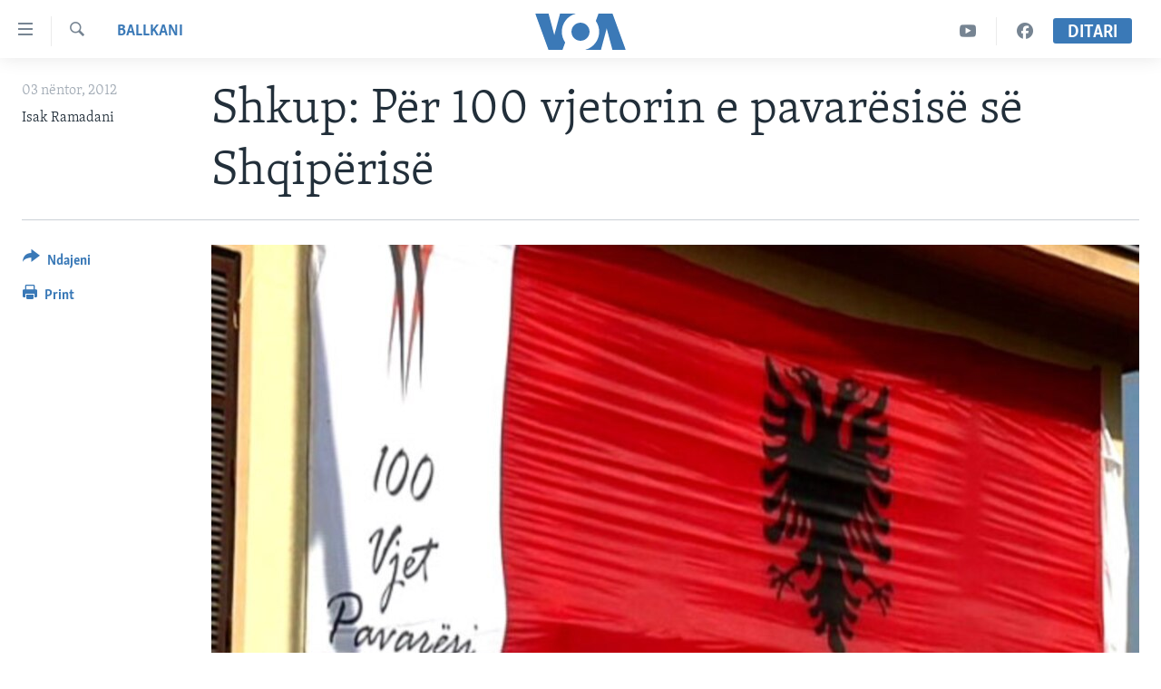

--- FILE ---
content_type: text/html; charset=utf-8
request_url: https://www.zeriamerikes.com/a/shkup-maqedoni-pervjetori-pavaresia/1538769.html
body_size: 8838
content:

<!DOCTYPE html>
<html lang="sq" dir="ltr" class="no-js">
<head>
<link href="/Content/responsive/VOA/sq-AL/VOA-sq-AL.css?&amp;av=0.0.0.0&amp;cb=306" rel="stylesheet"/>
<script src="https://tags.zeriamerikes.com/voa-pangea/prod/utag.sync.js"></script> <script type='text/javascript' src='https://www.youtube.com/iframe_api' async></script>
<script type="text/javascript">
//a general 'js' detection, must be on top level in <head>, due to CSS performance
document.documentElement.className = "js";
var cacheBuster = "306";
var appBaseUrl = "/";
var imgEnhancerBreakpoints = [0, 144, 256, 408, 650, 1023, 1597];
var isLoggingEnabled = false;
var isPreviewPage = false;
var isLivePreviewPage = false;
if (!isPreviewPage) {
window.RFE = window.RFE || {};
window.RFE.cacheEnabledByParam = window.location.href.indexOf('nocache=1') === -1;
const url = new URL(window.location.href);
const params = new URLSearchParams(url.search);
// Remove the 'nocache' parameter
params.delete('nocache');
// Update the URL without the 'nocache' parameter
url.search = params.toString();
window.history.replaceState(null, '', url.toString());
} else {
window.addEventListener('load', function() {
const links = window.document.links;
for (let i = 0; i < links.length; i++) {
links[i].href = '#';
links[i].target = '_self';
}
})
}
var pwaEnabled = false;
var swCacheDisabled;
</script>
<meta charset="utf-8" />
<title>Shkup: P&#235;r 100 vjetorin e pavar&#235;sis&#235; s&#235; Shqip&#235;ris&#235;</title>
<meta name="description" content="K&#235;shilli p&#235;r sh&#235;nimin e festave t&#235; pavar&#235;sis&#235; n&#235; Shkup po p&#235;rgatitet p&#235;r aktivitetin qendror q&#235; do t&#235; mbahet me dat&#235; 25 n&#235;ntor" />
<meta name="keywords" content="Lajme, Ballkani" />
<meta name="viewport" content="width=device-width, initial-scale=1.0" />
<meta http-equiv="X-UA-Compatible" content="IE=edge" />
<meta name="robots" content="max-image-preview:large"><meta property="fb:pages" content="177134534535" />
<meta name="msvalidate.01" content="3286EE554B6F672A6F2E608C02343C0E" /><meta name="yandex-verification" content="65825bbe0609590f" />
<link href="https://www.zeriamerikes.com/a/shkup-maqedoni-pervjetori-pavaresia/1538769.html" rel="canonical" />
<meta name="apple-mobile-web-app-title" content="Z&#235;ri i Amerik&#235;s" />
<meta name="apple-mobile-web-app-status-bar-style" content="black" />
<meta name="apple-itunes-app" content="app-id=632618796, app-argument=//1538769.ltr" />
<meta content="Shkup: Për 100 vjetorin e pavarësisë së Shqipërisë" property="og:title" />
<meta content="Këshilli për shënimin e festave të pavarësisë në Shkup po përgatitet për aktivitetin qendror që do të mbahet me datë 25 nëntor" property="og:description" />
<meta content="article" property="og:type" />
<meta content="https://www.zeriamerikes.com/a/shkup-maqedoni-pervjetori-pavaresia/1538769.html" property="og:url" />
<meta content="Voice of America" property="og:site_name" />
<meta content="https://www.facebook.com/zeriamerikes" property="article:publisher" />
<meta content="https://gdb.voanews.com/2e017990-2b73-4d2b-a8ad-c9d45f8d494d_cx0_cy4_cw0_w1200_h630.jpg" property="og:image" />
<meta content="1200" property="og:image:width" />
<meta content="630" property="og:image:height" />
<meta content="1693912720906710" property="fb:app_id" />
<meta content="Isak Ramadani" name="Author" />
<meta content="summary_large_image" name="twitter:card" />
<meta content="@zeriamerikes" name="twitter:site" />
<meta content="https://gdb.voanews.com/2e017990-2b73-4d2b-a8ad-c9d45f8d494d_cx0_cy4_cw0_w1200_h630.jpg" name="twitter:image" />
<meta content="Shkup: Për 100 vjetorin e pavarësisë së Shqipërisë" name="twitter:title" />
<meta content="Këshilli për shënimin e festave të pavarësisë në Shkup po përgatitet për aktivitetin qendror që do të mbahet me datë 25 nëntor" name="twitter:description" />
<link rel="amphtml" href="https://www.zeriamerikes.com/amp/shkup-maqedoni-pervjetori-pavaresia/1538769.html" />
<script type="application/ld+json">{"articleSection":"Ballkani","isAccessibleForFree":true,"headline":"Shkup: Për 100 vjetorin e pavarësisë së Shqipërisë","inLanguage":"sq-AL","keywords":"Lajme, Ballkani","author":{"@type":"Person","url":"https://www.zeriamerikes.com/author/isak-ramadani/py-qt","description":"","image":{"@type":"ImageObject"},"name":"Isak Ramadani"},"datePublished":"2012-11-03 15:15:01Z","dateModified":"2012-11-03 19:37:01Z","publisher":{"logo":{"width":512,"height":220,"@type":"ImageObject","url":"https://www.zeriamerikes.com/Content/responsive/VOA/sq-AL/img/logo.png"},"@type":"NewsMediaOrganization","url":"https://www.zeriamerikes.com","sameAs":["https://facebook.com/zeriamerikes","https://twitter.com/zeriamerikes","https://www.youtube.com/zeriamerikes","https://www.instagram.com/zeriamerikes/"],"name":"Zëri i Amerikës","alternateName":""},"@context":"https://schema.org","@type":"NewsArticle","mainEntityOfPage":"https://www.zeriamerikes.com/a/shkup-maqedoni-pervjetori-pavaresia/1538769.html","url":"https://www.zeriamerikes.com/a/shkup-maqedoni-pervjetori-pavaresia/1538769.html","description":"Këshilli për shënimin e festave të pavarësisë në Shkup po përgatitet për aktivitetin qendror që do të mbahet me datë 25 nëntor","image":{"width":1080,"height":608,"@type":"ImageObject","url":"https://gdb.voanews.com/2e017990-2b73-4d2b-a8ad-c9d45f8d494d_cx0_cy4_cw0_w1080_h608.jpg"},"name":"Shkup: Për 100 vjetorin e pavarësisë së Shqipërisë"}</script>
<script src="/Scripts/responsive/infographics.b?v=dVbZ-Cza7s4UoO3BqYSZdbxQZVF4BOLP5EfYDs4kqEo1&amp;av=0.0.0.0&amp;cb=306"></script>
<script src="/Scripts/responsive/loader.b?v=Q26XNwrL6vJYKjqFQRDnx01Lk2pi1mRsuLEaVKMsvpA1&amp;av=0.0.0.0&amp;cb=306"></script>
<link rel="icon" type="image/svg+xml" href="/Content/responsive/VOA/img/webApp/favicon.svg" />
<link rel="alternate icon" href="/Content/responsive/VOA/img/webApp/favicon.ico" />
<link rel="apple-touch-icon" sizes="152x152" href="/Content/responsive/VOA/img/webApp/ico-152x152.png" />
<link rel="apple-touch-icon" sizes="144x144" href="/Content/responsive/VOA/img/webApp/ico-144x144.png" />
<link rel="apple-touch-icon" sizes="114x114" href="/Content/responsive/VOA/img/webApp/ico-114x114.png" />
<link rel="apple-touch-icon" sizes="72x72" href="/Content/responsive/VOA/img/webApp/ico-72x72.png" />
<link rel="apple-touch-icon-precomposed" href="/Content/responsive/VOA/img/webApp/ico-57x57.png" />
<link rel="icon" sizes="192x192" href="/Content/responsive/VOA/img/webApp/ico-192x192.png" />
<link rel="icon" sizes="128x128" href="/Content/responsive/VOA/img/webApp/ico-128x128.png" />
<meta name="msapplication-TileColor" content="#ffffff" />
<meta name="msapplication-TileImage" content="/Content/responsive/VOA/img/webApp/ico-144x144.png" />
<link rel="alternate" type="application/rss+xml" title="VOA - Top Stories [RSS]" href="/api/" />
<link rel="sitemap" type="application/rss+xml" href="/sitemap.xml" />

                    <script>var w=window;if(w.performance||w.mozPerformance||w.msPerformance||w.webkitPerformance){var d=document;AKSB=w.AKSB||{},AKSB.q=AKSB.q||[],AKSB.mark=AKSB.mark||function(e,_){AKSB.q.push(["mark",e,_||(new Date).getTime()])},AKSB.measure=AKSB.measure||function(e,_,t){AKSB.q.push(["measure",e,_,t||(new Date).getTime()])},AKSB.done=AKSB.done||function(e){AKSB.q.push(["done",e])},AKSB.mark("firstbyte",(new Date).getTime()),AKSB.prof={custid:"167792",ustr:"",originlat:"0",clientrtt:"10",ghostip:"23.209.83.35",ipv6:false,pct:"10",clientip:"3.141.46.227",requestid:"e7124e3",region:"51208",protocol:"h2",blver:14,akM:"dscb",akN:"ae",akTT:"O",akTX:"1",akTI:"e7124e3",ai:"216581",ra:"false",pmgn:"",pmgi:"",pmp:"",qc:""},function(e){var _=d.createElement("script");_.async="async",_.src=e;var t=d.getElementsByTagName("script"),t=t[t.length-1];t.parentNode.insertBefore(_,t)}(("https:"===d.location.protocol?"https:":"http:")+"//ds-aksb-a.akamaihd.net/aksb.min.js")}</script>
                    </head>
<body class=" nav-no-loaded cc_theme pg-article print-lay-article js-category-to-nav nojs-images ">
<script type="text/javascript" >
var analyticsData = {url:"https://www.zeriamerikes.com/a/shkup-maqedoni-pervjetori-pavaresia/1538769.html",property_id:"449",article_uid:"1538769",page_title:"Shkup: Për 100 vjetorin e pavarësisë së Shqipërisë",page_type:"article",content_type:"article",subcontent_type:"article",last_modified:"2012-11-03 19:37:01Z",pub_datetime:"2012-11-03 15:15:01Z",pub_year:"2012",pub_month:"11",pub_day:"03",pub_hour:"15",pub_weekday:"Saturday",section:"ballkani",english_section:"news-balkans",byline:"Isak Ramadani",categories:"news,news-balkans",domain:"www.zeriamerikes.com",language:"Albanian",language_service:"VOA Albanian",platform:"web",copied:"no",copied_article:"",copied_title:"",runs_js:"Yes",cms_release:"8.44.0.0.306",enviro_type:"prod",slug:"shkup-maqedoni-pervjetori-pavaresia",entity:"VOA",short_language_service:"ALB",platform_short:"W",page_name:"Shkup: Për 100 vjetorin e pavarësisë së Shqipërisë"};
</script>
<noscript><iframe src="https://www.googletagmanager.com/ns.html?id=GTM-N8MP7P" height="0" width="0" style="display:none;visibility:hidden"></iframe></noscript><script type="text/javascript" data-cookiecategory="analytics">
var gtmEventObject = Object.assign({}, analyticsData, {event: 'page_meta_ready'});window.dataLayer = window.dataLayer || [];window.dataLayer.push(gtmEventObject);
if (top.location === self.location) { //if not inside of an IFrame
var renderGtm = "true";
if (renderGtm === "true") {
(function(w,d,s,l,i){w[l]=w[l]||[];w[l].push({'gtm.start':new Date().getTime(),event:'gtm.js'});var f=d.getElementsByTagName(s)[0],j=d.createElement(s),dl=l!='dataLayer'?'&l='+l:'';j.async=true;j.src='//www.googletagmanager.com/gtm.js?id='+i+dl;f.parentNode.insertBefore(j,f);})(window,document,'script','dataLayer','GTM-N8MP7P');
}
}
</script>
<!--Analytics tag js version start-->
<script type="text/javascript" data-cookiecategory="analytics">
var utag_data = Object.assign({}, analyticsData, {});
if(typeof(TealiumTagFrom)==='function' && typeof(TealiumTagSearchKeyword)==='function') {
var utag_from=TealiumTagFrom();var utag_searchKeyword=TealiumTagSearchKeyword();
if(utag_searchKeyword!=null && utag_searchKeyword!=='' && utag_data["search_keyword"]==null) utag_data["search_keyword"]=utag_searchKeyword;if(utag_from!=null && utag_from!=='') utag_data["from"]=TealiumTagFrom();}
if(window.top!== window.self&&utag_data.page_type==="snippet"){utag_data.page_type = 'iframe';}
try{if(window.top!==window.self&&window.self.location.hostname===window.top.location.hostname){utag_data.platform = 'self-embed';utag_data.platform_short = 'se';}}catch(e){if(window.top!==window.self&&window.self.location.search.includes("platformType=self-embed")){utag_data.platform = 'cross-promo';utag_data.platform_short = 'cp';}}
(function(a,b,c,d){ a="https://tags.zeriamerikes.com/voa-pangea/prod/utag.js"; b=document;c="script";d=b.createElement(c);d.src=a;d.type="text/java"+c;d.async=true; a=b.getElementsByTagName(c)[0];a.parentNode.insertBefore(d,a); })();
</script>
<!--Analytics tag js version end-->
<!-- Analytics tag management NoScript -->
<noscript>
<img style="position: absolute; border: none;" src="https://ssc.zeriamerikes.com/b/ss/bbgprod,bbgentityvoa/1/G.4--NS/1472162455?pageName=voa%3aalb%3aw%3aarticle%3ashkup%3a%20p%c3%abr%20100%20vjetorin%20e%20pavar%c3%absis%c3%ab%20s%c3%ab%20shqip%c3%abris%c3%ab&amp;c6=shkup%3a%20p%c3%abr%20100%20vjetorin%20e%20pavar%c3%absis%c3%ab%20s%c3%ab%20shqip%c3%abris%c3%ab&amp;v36=8.44.0.0.306&amp;v6=D=c6&amp;g=https%3a%2f%2fwww.zeriamerikes.com%2fa%2fshkup-maqedoni-pervjetori-pavaresia%2f1538769.html&amp;c1=D=g&amp;v1=D=g&amp;events=event1,event52&amp;c16=voa%20albanian&amp;v16=D=c16&amp;c5=news-balkans&amp;v5=D=c5&amp;ch=ballkani&amp;c15=albanian&amp;v15=D=c15&amp;c4=article&amp;v4=D=c4&amp;c14=1538769&amp;v14=D=c14&amp;v20=no&amp;c17=web&amp;v17=D=c17&amp;mcorgid=518abc7455e462b97f000101%40adobeorg&amp;server=www.zeriamerikes.com&amp;pageType=D=c4&amp;ns=bbg&amp;v29=D=server&amp;v25=voa&amp;v30=449&amp;v105=D=User-Agent " alt="analytics" width="1" height="1" /></noscript>
<!-- End of Analytics tag management NoScript -->
<!--*** Accessibility links - For ScreenReaders only ***-->
<section>
<div class="sr-only">
<h2>Lidhje</h2>
<ul>
<li><a href="#content" data-disable-smooth-scroll="1">Kalo n&#235; faqen kryesore</a></li>
<li><a href="#navigation" data-disable-smooth-scroll="1">Kalo tek faqja kryesore</a></li>
<li><a href="#txtHeaderSearch" data-disable-smooth-scroll="1">Kalo tek k&#235;rkimi</a></li>
</ul>
</div>
</section>
<div dir="ltr">
<div id="page">
<aside>
<div class="c-lightbox overlay-modal">
<div class="c-lightbox__intro">
<h2 class="c-lightbox__intro-title"></h2>
<button class="btn btn--rounded c-lightbox__btn c-lightbox__intro-next" title="Tjetra">
<span class="ico ico--rounded ico-chevron-forward"></span>
<span class="sr-only">Tjetra</span>
</button>
</div>
<div class="c-lightbox__nav">
<button class="btn btn--rounded c-lightbox__btn c-lightbox__btn--close" title="Mbylle">
<span class="ico ico--rounded ico-close"></span>
<span class="sr-only">Mbylle</span>
</button>
<button class="btn btn--rounded c-lightbox__btn c-lightbox__btn--prev" title="Paraardh&#235;se">
<span class="ico ico--rounded ico-chevron-backward"></span>
<span class="sr-only">Paraardh&#235;se</span>
</button>
<button class="btn btn--rounded c-lightbox__btn c-lightbox__btn--next" title="Tjetra">
<span class="ico ico--rounded ico-chevron-forward"></span>
<span class="sr-only">Tjetra</span>
</button>
</div>
<div class="c-lightbox__content-wrap">
<figure class="c-lightbox__content">
<span class="c-spinner c-spinner--lightbox">
<img src="/Content/responsive/img/player-spinner.png"
alt="please wait"
title="please wait" />
</span>
<div class="c-lightbox__img">
<div class="thumb">
<img src="" alt="" />
</div>
</div>
<figcaption>
<div class="c-lightbox__info c-lightbox__info--foot">
<span class="c-lightbox__counter"></span>
<span class="caption c-lightbox__caption"></span>
</div>
</figcaption>
</figure>
</div>
<div class="hidden">
<div class="content-advisory__box content-advisory__box--lightbox">
<span class="content-advisory__box-text">This image contains sensitive content which some people may find offensive or disturbing.</span>
<button class="btn btn--transparent content-advisory__box-btn m-t-md" value="text" type="button">
<span class="btn__text">
Click to reveal
</span>
</button>
</div>
</div>
</div>
<div class="print-dialogue">
<div class="container">
<h3 class="print-dialogue__title section-head">Print Options:</h3>
<div class="print-dialogue__opts">
<ul class="print-dialogue__opt-group">
<li class="form__group form__group--checkbox">
<input class="form__check " id="checkboxImages" name="checkboxImages" type="checkbox" checked="checked" />
<label for="checkboxImages" class="form__label m-t-md">Images</label>
</li>
<li class="form__group form__group--checkbox">
<input class="form__check " id="checkboxMultimedia" name="checkboxMultimedia" type="checkbox" checked="checked" />
<label for="checkboxMultimedia" class="form__label m-t-md">Multimedia</label>
</li>
</ul>
<ul class="print-dialogue__opt-group">
<li class="form__group form__group--checkbox">
<input class="form__check " id="checkboxEmbedded" name="checkboxEmbedded" type="checkbox" checked="checked" />
<label for="checkboxEmbedded" class="form__label m-t-md">Embedded Content</label>
</li>
<li class="form__group form__group--checkbox">
<input class="form__check " id="checkboxComments" name="checkboxComments" type="checkbox" />
<label for="checkboxComments" class="form__label m-t-md">Comments</label>
</li>
</ul>
</div>
<div class="print-dialogue__buttons">
<button class="btn btn--secondary close-button" type="button" title="Anuloje">
<span class="btn__text ">Anuloje</span>
</button>
<button class="btn btn-cust-print m-l-sm" type="button" title="Print">
<span class="btn__text ">Print</span>
</button>
</div>
</div>
</div>
<div class="ctc-message pos-fix">
<div class="ctc-message__inner">Link has been copied to clipboard</div>
</div>
</aside>
<div class="hdr-20 hdr-20--big">
<div class="hdr-20__inner">
<div class="hdr-20__max pos-rel">
<div class="hdr-20__side hdr-20__side--primary d-flex">
<label data-for="main-menu-ctrl" data-switcher-trigger="true" data-switch-target="main-menu-ctrl" class="burger hdr-trigger pos-rel trans-trigger" data-trans-evt="click" data-trans-id="menu">
<span class="ico ico-close hdr-trigger__ico hdr-trigger__ico--close burger__ico burger__ico--close"></span>
<span class="ico ico-menu hdr-trigger__ico hdr-trigger__ico--open burger__ico burger__ico--open"></span>
</label>
<div class="menu-pnl pos-fix trans-target" data-switch-target="main-menu-ctrl" data-trans-id="menu">
<div class="menu-pnl__inner">
<nav class="main-nav menu-pnl__item menu-pnl__item--first">
<ul class="main-nav__list accordeon" data-analytics-tales="false" data-promo-name="link" data-location-name="nav,secnav">
<li class="main-nav__item">
<a class="main-nav__item-name main-nav__item-name--link" href="http://m.zeriamerikes.com/" title="FAQJA KRYESORE" >FAQJA KRYESORE</a>
</li>
<li class="main-nav__item accordeon__item" data-switch-target="menu-item-892">
<label class="main-nav__item-name main-nav__item-name--label accordeon__control-label" data-switcher-trigger="true" data-for="menu-item-892">
KATEGORIT&#203;
<span class="ico ico-chevron-down main-nav__chev"></span>
</label>
<div class="main-nav__sub-list">
<a class="main-nav__item-name main-nav__item-name--link main-nav__item-name--sub" href="/z/1712" title="AMERIKA" data-item-name="news-usa" >AMERIKA</a>
<a class="main-nav__item-name main-nav__item-name--link main-nav__item-name--sub" href="/z/1703" title="BALLKANI" data-item-name="news-balkans" >BALLKANI</a>
<a class="main-nav__item-name main-nav__item-name--link main-nav__item-name--sub" href="/z/1707" title="EVROPA" data-item-name="news-europe" >EVROPA</a>
<a class="main-nav__item-name main-nav__item-name--link main-nav__item-name--sub" href="/z/1700" title="BOTA" data-item-name="news-world" >BOTA</a>
<a class="main-nav__item-name main-nav__item-name--link main-nav__item-name--sub" href="/z/1706" title="MJEDISI" data-item-name="news-environment" >MJEDISI</a>
<a class="main-nav__item-name main-nav__item-name--link main-nav__item-name--sub" href="/z/1702" title="KULTUR&#203;" data-item-name="news-culture" >KULTUR&#203;</a>
<a class="main-nav__item-name main-nav__item-name--link main-nav__item-name--sub" href="/z/1711" title="SHKENC&#203; DHE TEKNOLOGJI" data-item-name="news-science-technology" >SHKENC&#203; DHE TEKNOLOGJI</a>
<a class="main-nav__item-name main-nav__item-name--link main-nav__item-name--sub" href="/z/1708" title="SH&#203;NDET&#203;SI" data-item-name="news-health" >SH&#203;NDET&#203;SI</a>
<a class="main-nav__item-name main-nav__item-name--link main-nav__item-name--sub" href="/z/1709" title="INTERVISTA" data-item-name="interviews" >INTERVISTA</a>
<a class="main-nav__item-name main-nav__item-name--link main-nav__item-name--sub" href="/z/1718" title="DITARI" data-item-name="programs-tv-ditari" >DITARI</a>
</div>
</li>
<li class="main-nav__item">
<a class="main-nav__item-name main-nav__item-name--link" href="/z/1718" title="Ditari" data-item-name="programs-tv-ditari" >Ditari</a>
</li>
</ul>
</nav>
<div class="menu-pnl__item">
<a href="https://learningenglish.voanews.com/" class="menu-pnl__item-link" alt="Learning English">Learning English</a>
</div>
<div class="menu-pnl__item menu-pnl__item--social">
<h5 class="menu-pnl__sub-head">Follow Us</h5>
<a href="https://facebook.com/zeriamerikes" title="Na ndiqni n&#235; Facebook" data-analytics-text="follow_on_facebook" class="btn btn--rounded btn--social-inverted menu-pnl__btn js-social-btn btn-facebook" target="_blank" rel="noopener">
<span class="ico ico-facebook-alt ico--rounded"></span>
</a>
<a href="https://twitter.com/zeriamerikes" title="Na ndiqni n&#235; Twitter" data-analytics-text="follow_on_twitter" class="btn btn--rounded btn--social-inverted menu-pnl__btn js-social-btn btn-twitter" target="_blank" rel="noopener">
<span class="ico ico-twitter ico--rounded"></span>
</a>
<a href="https://www.youtube.com/zeriamerikes" title="Na ndiqni n&#235; Youtube" data-analytics-text="follow_on_youtube" class="btn btn--rounded btn--social-inverted menu-pnl__btn js-social-btn btn-youtube" target="_blank" rel="noopener">
<span class="ico ico-youtube ico--rounded"></span>
</a>
<a href="https://www.instagram.com/zeriamerikes/" title="Na ndiqni n&#235; Instagram" data-analytics-text="follow_on_instagram" class="btn btn--rounded btn--social-inverted menu-pnl__btn js-social-btn btn-instagram" target="_blank" rel="noopener">
<span class="ico ico-instagram ico--rounded"></span>
</a>
</div>
<div class="menu-pnl__item">
<a href="/navigation/allsites" class="menu-pnl__item-link">
<span class="ico ico-languages "></span>
Gjuh&#235;t
</a>
</div>
</div>
</div>
<label data-for="top-search-ctrl" data-switcher-trigger="true" data-switch-target="top-search-ctrl" class="top-srch-trigger hdr-trigger">
<span class="ico ico-close hdr-trigger__ico hdr-trigger__ico--close top-srch-trigger__ico top-srch-trigger__ico--close"></span>
<span class="ico ico-search hdr-trigger__ico hdr-trigger__ico--open top-srch-trigger__ico top-srch-trigger__ico--open"></span>
</label>
<div class="srch-top srch-top--in-header" data-switch-target="top-search-ctrl">
<div class="container">
<form action="/s" class="srch-top__form srch-top__form--in-header" id="form-topSearchHeader" method="get" role="search"><label for="txtHeaderSearch" class="sr-only">K&#235;rkoni</label>
<input type="text" id="txtHeaderSearch" name="k" placeholder="k&#235;rko..." accesskey="s" value="" class="srch-top__input analyticstag-event" onkeydown="if (event.keyCode === 13) { FireAnalyticsTagEventOnSearch('search', $dom.get('#txtHeaderSearch')[0].value) }" />
<button title="K&#235;rkoni" type="submit" class="btn btn--top-srch analyticstag-event" onclick="FireAnalyticsTagEventOnSearch('search', $dom.get('#txtHeaderSearch')[0].value) ">
<span class="ico ico-search"></span>
</button></form>
</div>
</div>
<a href="/" class="main-logo-link">
<img src="/Content/responsive/VOA/sq-AL/img/logo-compact.svg" class="main-logo main-logo--comp" alt="site logo">
<img src="/Content/responsive/VOA/sq-AL/img/logo.svg" class="main-logo main-logo--big" alt="site logo">
</a>
</div>
<div class="hdr-20__side hdr-20__side--secondary d-flex">
<a href="https://www.facebook.com/zeriamerikes/" title="Facebook" class="hdr-20__secondary-item" data-item-name="custom1">
<span class="ico-custom ico-custom--1 hdr-20__secondary-icon"></span>
</a>
<a href="https://www.youtube.com/c/zeriamerikes/videos" title="YouTube" class="hdr-20__secondary-item" data-item-name="custom2">
<span class="ico-custom ico-custom--2 hdr-20__secondary-icon"></span>
</a>
<a href="/s" title="K&#235;rkoni" class="hdr-20__secondary-item hdr-20__secondary-item--search" data-item-name="search">
<span class="ico ico-search hdr-20__secondary-icon hdr-20__secondary-icon--search"></span>
</a>
<div class="hdr-20__secondary-item live-b-drop">
<div class="live-b-drop__off">
<a href="/live" class="live-b-drop__link" title="Ditari" data-item-name="live">
<span class="badge badge--live-btn badge--live-btn-off">
Ditari
</span>
</a>
</div>
<div class="live-b-drop__on hidden">
<label data-for="live-ctrl" data-switcher-trigger="true" data-switch-target="live-ctrl" class="live-b-drop__label pos-rel">
<span class="badge badge--live badge--live-btn">
Ditari
</span>
<span class="ico ico-close live-b-drop__label-ico live-b-drop__label-ico--close"></span>
</label>
<div class="live-b-drop__panel" id="targetLivePanelDiv" data-switch-target="live-ctrl"></div>
</div>
</div>
<div class="srch-bottom">
<form action="/s" class="srch-bottom__form d-flex" id="form-bottomSearch" method="get" role="search"><label for="txtSearch" class="sr-only">K&#235;rkoni</label>
<input type="search" id="txtSearch" name="k" placeholder="k&#235;rko..." accesskey="s" value="" class="srch-bottom__input analyticstag-event" onkeydown="if (event.keyCode === 13) { FireAnalyticsTagEventOnSearch('search', $dom.get('#txtSearch')[0].value) }" />
<button title="K&#235;rkoni" type="submit" class="btn btn--bottom-srch analyticstag-event" onclick="FireAnalyticsTagEventOnSearch('search', $dom.get('#txtSearch')[0].value) ">
<span class="ico ico-search"></span>
</button></form>
</div>
</div>
<img src="/Content/responsive/VOA/sq-AL/img/logo-print.gif" class="logo-print" alt="site logo">
<img src="/Content/responsive/VOA/sq-AL/img/logo-print_color.png" class="logo-print logo-print--color" alt="site logo">
</div>
</div>
</div>
<script>
if (document.body.className.indexOf('pg-home') > -1) {
var nav2In = document.querySelector('.hdr-20__inner');
var nav2Sec = document.querySelector('.hdr-20__side--secondary');
var secStyle = window.getComputedStyle(nav2Sec);
if (nav2In && window.pageYOffset < 150 && secStyle['position'] !== 'fixed') {
nav2In.classList.add('hdr-20__inner--big')
}
}
</script>
<div class="c-hlights c-hlights--breaking c-hlights--no-item" data-hlight-display="mobile,desktop">
<div class="c-hlights__wrap container p-0">
<div class="c-hlights__nav">
<a role="button" href="#" title="Paraardh&#235;se">
<span class="ico ico-chevron-backward m-0"></span>
<span class="sr-only">Paraardh&#235;se</span>
</a>
<a role="button" href="#" title="Tjetra">
<span class="ico ico-chevron-forward m-0"></span>
<span class="sr-only">Tjetra</span>
</a>
</div>
<span class="c-hlights__label">
<span class="">Breaking News</span>
<span class="switcher-trigger">
<label data-for="more-less-1" data-switcher-trigger="true" class="switcher-trigger__label switcher-trigger__label--more p-b-0" title="Shih m&#235; tep&#235;r">
<span class="ico ico-chevron-down"></span>
</label>
<label data-for="more-less-1" data-switcher-trigger="true" class="switcher-trigger__label switcher-trigger__label--less p-b-0" title="Show less">
<span class="ico ico-chevron-up"></span>
</label>
</span>
</span>
<ul class="c-hlights__items switcher-target" data-switch-target="more-less-1">
</ul>
</div>
</div> <div id="content">
<main class="container">
<div class="hdr-container">
<div class="row">
<div class="col-category col-xs-12 col-md-2 pull-left"> <div class="category js-category">
<a class="" href="/z/1703">Ballkani</a> </div>
</div><div class="col-title col-xs-12 col-md-10 pull-right"> <h1 class="title pg-title">
Shkup: P&#235;r 100 vjetorin e pavar&#235;sis&#235; s&#235; Shqip&#235;ris&#235;
</h1>
</div><div class="col-publishing-details col-xs-12 col-sm-12 col-md-2 pull-left"> <div class="publishing-details ">
<div class="published">
<span class="date" >
<time pubdate="pubdate" datetime="2012-11-03T16:15:01+01:00">
03 n&#235;ntor, 2012
</time>
</span>
</div>
<div class="links">
<ul class="links__list links__list--column">
<li class="links__item">
Isak Ramadani
</li>
</ul>
</div>
</div>
</div><div class="col-lg-12 separator"> <div class="separator">
<hr class="title-line" />
</div>
</div><div class="col-multimedia col-xs-12 col-md-10 pull-right"> <div class="cover-media">
<figure class="media-image js-media-expand">
<div class="img-wrap">
<div class="thumb thumb16_9">
<img src="https://gdb.voanews.com/9ac00744-1546-4bb8-b76f-c128d8faa49c_cx0_cy8_cw0_w250_r1_s.jpg" alt="" />
</div>
</div>
</figure>
</div>
</div><div class="col-xs-12 col-md-2 pull-left article-share pos-rel"> <div class="share--box">
<div class="sticky-share-container" style="display:none">
<div class="container">
<a href="https://www.zeriamerikes.com" id="logo-sticky-share">&nbsp;</a>
<div class="pg-title pg-title--sticky-share">
Shkup: P&#235;r 100 vjetorin e pavar&#235;sis&#235; s&#235; Shqip&#235;ris&#235;
</div>
<div class="sticked-nav-actions">
<!--This part is for sticky navigation display-->
<p class="buttons link-content-sharing p-0 ">
<button class="btn btn--link btn-content-sharing p-t-0 " id="btnContentSharing" value="text" role="Button" type="" title="Mund&#235;si t&#235; tjera p&#235;r t&#235; ndar&#235;">
<span class="ico ico-share ico--l"></span>
<span class="btn__text ">
Ndajeni
</span>
</button>
</p>
<aside class="content-sharing js-content-sharing js-content-sharing--apply-sticky content-sharing--sticky"
role="complementary"
data-share-url="https://www.zeriamerikes.com/a/shkup-maqedoni-pervjetori-pavaresia/1538769.html" data-share-title="Shkup: P&#235;r 100 vjetorin e pavar&#235;sis&#235; s&#235; Shqip&#235;ris&#235;" data-share-text="K&#235;shilli p&#235;r sh&#235;nimin e festave t&#235; pavar&#235;sis&#235; n&#235; Shkup po p&#235;rgatitet p&#235;r aktivitetin qendror q&#235; do t&#235; mbahet me dat&#235; 25 n&#235;ntor">
<div class="content-sharing__popover">
<h6 class="content-sharing__title">Ndajeni</h6>
<button href="#close" id="btnCloseSharing" class="btn btn--text-like content-sharing__close-btn">
<span class="ico ico-close ico--l"></span>
</button>
<ul class="content-sharing__list">
<li class="content-sharing__item">
<div class="ctc ">
<input type="text" class="ctc__input" readonly="readonly">
<a href="" js-href="https://www.zeriamerikes.com/a/shkup-maqedoni-pervjetori-pavaresia/1538769.html" class="content-sharing__link ctc__button">
<span class="ico ico-copy-link ico--rounded ico--s"></span>
<span class="content-sharing__link-text">Copy link</span>
</a>
</div>
</li>
<li class="content-sharing__item">
<a href="https://facebook.com/sharer.php?u=https%3a%2f%2fwww.zeriamerikes.com%2fa%2fshkup-maqedoni-pervjetori-pavaresia%2f1538769.html"
data-analytics-text="share_on_facebook"
title="Facebook" target="_blank"
class="content-sharing__link js-social-btn">
<span class="ico ico-facebook ico--rounded ico--s"></span>
<span class="content-sharing__link-text">Facebook</span>
</a>
</li>
<li class="content-sharing__item">
<a href="https://twitter.com/share?url=https%3a%2f%2fwww.zeriamerikes.com%2fa%2fshkup-maqedoni-pervjetori-pavaresia%2f1538769.html&amp;text=Shkup%3a+P%c3%abr+100+vjetorin+e+pavar%c3%absis%c3%ab+s%c3%ab+Shqip%c3%abris%c3%ab"
data-analytics-text="share_on_twitter"
title="Twitter" target="_blank"
class="content-sharing__link js-social-btn">
<span class="ico ico-twitter ico--rounded ico--s"></span>
<span class="content-sharing__link-text">Twitter</span>
</a>
</li>
<li class="content-sharing__item">
<a href="mailto:?body=https%3a%2f%2fwww.zeriamerikes.com%2fa%2fshkup-maqedoni-pervjetori-pavaresia%2f1538769.html&amp;subject=Shkup: P&#235;r 100 vjetorin e pavar&#235;sis&#235; s&#235; Shqip&#235;ris&#235;"
title="Email"
class="content-sharing__link ">
<span class="ico ico-email ico--rounded ico--s"></span>
<span class="content-sharing__link-text">Email</span>
</a>
</li>
</ul>
</div>
</aside>
</div>
</div>
</div>
<div class="links">
<p class="buttons link-content-sharing p-0 ">
<button class="btn btn--link btn-content-sharing p-t-0 " id="btnContentSharing" value="text" role="Button" type="" title="Mund&#235;si t&#235; tjera p&#235;r t&#235; ndar&#235;">
<span class="ico ico-share ico--l"></span>
<span class="btn__text ">
Ndajeni
</span>
</button>
</p>
<aside class="content-sharing js-content-sharing " role="complementary"
data-share-url="https://www.zeriamerikes.com/a/shkup-maqedoni-pervjetori-pavaresia/1538769.html" data-share-title="Shkup: P&#235;r 100 vjetorin e pavar&#235;sis&#235; s&#235; Shqip&#235;ris&#235;" data-share-text="K&#235;shilli p&#235;r sh&#235;nimin e festave t&#235; pavar&#235;sis&#235; n&#235; Shkup po p&#235;rgatitet p&#235;r aktivitetin qendror q&#235; do t&#235; mbahet me dat&#235; 25 n&#235;ntor">
<div class="content-sharing__popover">
<h6 class="content-sharing__title">Ndajeni</h6>
<button href="#close" id="btnCloseSharing" class="btn btn--text-like content-sharing__close-btn">
<span class="ico ico-close ico--l"></span>
</button>
<ul class="content-sharing__list">
<li class="content-sharing__item">
<div class="ctc ">
<input type="text" class="ctc__input" readonly="readonly">
<a href="" js-href="https://www.zeriamerikes.com/a/shkup-maqedoni-pervjetori-pavaresia/1538769.html" class="content-sharing__link ctc__button">
<span class="ico ico-copy-link ico--rounded ico--l"></span>
<span class="content-sharing__link-text">Copy link</span>
</a>
</div>
</li>
<li class="content-sharing__item">
<a href="https://facebook.com/sharer.php?u=https%3a%2f%2fwww.zeriamerikes.com%2fa%2fshkup-maqedoni-pervjetori-pavaresia%2f1538769.html"
data-analytics-text="share_on_facebook"
title="Facebook" target="_blank"
class="content-sharing__link js-social-btn">
<span class="ico ico-facebook ico--rounded ico--l"></span>
<span class="content-sharing__link-text">Facebook</span>
</a>
</li>
<li class="content-sharing__item">
<a href="https://twitter.com/share?url=https%3a%2f%2fwww.zeriamerikes.com%2fa%2fshkup-maqedoni-pervjetori-pavaresia%2f1538769.html&amp;text=Shkup%3a+P%c3%abr+100+vjetorin+e+pavar%c3%absis%c3%ab+s%c3%ab+Shqip%c3%abris%c3%ab"
data-analytics-text="share_on_twitter"
title="Twitter" target="_blank"
class="content-sharing__link js-social-btn">
<span class="ico ico-twitter ico--rounded ico--l"></span>
<span class="content-sharing__link-text">Twitter</span>
</a>
</li>
<li class="content-sharing__item">
<a href="mailto:?body=https%3a%2f%2fwww.zeriamerikes.com%2fa%2fshkup-maqedoni-pervjetori-pavaresia%2f1538769.html&amp;subject=Shkup: P&#235;r 100 vjetorin e pavar&#235;sis&#235; s&#235; Shqip&#235;ris&#235;"
title="Email"
class="content-sharing__link ">
<span class="ico ico-email ico--rounded ico--l"></span>
<span class="content-sharing__link-text">Email</span>
</a>
</li>
</ul>
</div>
</aside>
<p class="link-print visible-md visible-lg buttons p-0">
<button class="btn btn--link btn-print p-t-0" onclick="if (typeof FireAnalyticsTagEvent === 'function') {FireAnalyticsTagEvent({ on_page_event: 'print_story' });}return false" title="(CTRL+P)">
<span class="ico ico-print"></span>
<span class="btn__text">Print</span>
</button>
</p>
</div>
</div>
</div>
</div>
</div>
<div class="body-container">
<div class="row">
<div class="col-xs-12 col-sm-12 col-md-10 col-lg-10 pull-right">
<div class="row">
<div class="col-xs-12 col-sm-12 col-md-8 col-lg-8 pull-left bottom-offset content-offset">
<div id="article-content" class="content-floated-wrap fb-quotable">
<div class="wsw">
Në Maqedoni po mbahen manifestime të ndryshme për të shënuar njëqind vjetorin e pavarësisë së shtetit shqiptar, ndërkohë që Ambasada e Republikës së Shqipërisë në Shkup, në kuadër të festave të këtij jubileu është stolisur me një flamur të madh shqiptar. Këshilli për shënimin e festave të pavarësisë në Shkup po përgatitet për kremten qendrore që do të mbahet me datë 25 nëntor, ndërsa janë ftuar dhe kryeministrat e Shqipërisë dhe të Kosovës që të marrin pjesë.<br />
<br />
</div>
<ul>
</ul>
</div>
</div>
</div>
</div>
</div>
</div>
</main>
</div>
<footer role="contentinfo">
<div id="foot" class="foot">
<div class="container">
<div class="foot-nav collapsed" id="foot-nav">
<div class="menu">
<ul class="items">
<li class="socials block-socials">
<span class="handler" id="socials-handler">
Follow Us
</span>
<div class="inner">
<ul class="subitems follow">
<li>
<a href="https://facebook.com/zeriamerikes" title="Na ndiqni n&#235; Facebook" data-analytics-text="follow_on_facebook" class="btn btn--rounded js-social-btn btn-facebook" target="_blank" rel="noopener">
<span class="ico ico-facebook-alt ico--rounded"></span>
</a>
</li>
<li>
<a href="https://twitter.com/zeriamerikes" title="Na ndiqni n&#235; Twitter" data-analytics-text="follow_on_twitter" class="btn btn--rounded js-social-btn btn-twitter" target="_blank" rel="noopener">
<span class="ico ico-twitter ico--rounded"></span>
</a>
</li>
<li>
<a href="https://www.youtube.com/zeriamerikes" title="Na ndiqni n&#235; Youtube" data-analytics-text="follow_on_youtube" class="btn btn--rounded js-social-btn btn-youtube" target="_blank" rel="noopener">
<span class="ico ico-youtube ico--rounded"></span>
</a>
</li>
<li>
<a href="https://www.instagram.com/zeriamerikes/" title="Na ndiqni n&#235; Instagram" data-analytics-text="follow_on_instagram" class="btn btn--rounded js-social-btn btn-instagram" target="_blank" rel="noopener">
<span class="ico ico-instagram ico--rounded"></span>
</a>
</li>
<li>
<a href="/rssfeeds" title="RSS" data-analytics-text="follow_on_rss" class="btn btn--rounded js-social-btn btn-rss" >
<span class="ico ico-rss ico--rounded"></span>
</a>
</li>
<li>
<a href="/podcasts" title="Podcast" data-analytics-text="follow_on_podcast" class="btn btn--rounded js-social-btn btn-podcast" >
<span class="ico ico-podcast ico--rounded"></span>
</a>
</li>
<li>
<a href="/subscribe.html" title="Subscribe" data-analytics-text="follow_on_subscribe" class="btn btn--rounded js-social-btn btn-email" >
<span class="ico ico-email ico--rounded"></span>
</a>
</li>
</ul>
</div>
</li>
<li class="block-primary collapsed collapsible item">
<span class="handler">
Info
<span title="close tab" class="ico ico-chevron-up"></span>
<span title="open tab" class="ico ico-chevron-down"></span>
<span title="add" class="ico ico-plus"></span>
<span title="remove" class="ico ico-minus"></span>
</span>
<div class="inner">
<ul class="subitems">
<li class="subitem">
<a class="handler" href="/p/3884.html" title="Rreth nesh" >Rreth nesh</a>
</li>
<li class="subitem">
<a class="handler" href="/subscribe.html" title="Abonim n&#235; list&#235; e-maili" >Abonim n&#235; list&#235; e-maili</a>
</li>
<li class="subitem">
<a class="handler" href="https://www.zeriamerikes.com/p/6953.html" title="Partner&#235;t" >Partner&#235;t</a>
</li>
<li class="subitem">
<a class="handler" href="/p/3886.html" title="Na kontaktoni" >Na kontaktoni</a>
</li>
<li class="subitem">
<a class="handler" href="https://www.voanews.com/p/5338.html" title="Sh&#235;nim p&#235;r privat&#235;sin&#235;" >Sh&#235;nim p&#235;r privat&#235;sin&#235;</a>
</li>
<li class="subitem">
<a class="handler" href="https://www.voanews.com/section-508" title="Si t&#235; hyni n&#235; faqen ton&#235;" target="_blank" rel="noopener">Si t&#235; hyni n&#235; faqen ton&#235;</a>
</li>
</ul>
</div>
</li>
<li class="block-primary collapsed collapsible item">
<span class="handler">
Z&#235;ri i Amerik&#235;s
<span title="close tab" class="ico ico-chevron-up"></span>
<span title="open tab" class="ico ico-chevron-down"></span>
<span title="add" class="ico ico-plus"></span>
<span title="remove" class="ico ico-minus"></span>
</span>
<div class="inner">
<ul class="subitems">
<li class="subitem">
<a class="handler" href="/z/1712" title="Amerika" >Amerika</a>
</li>
<li class="subitem">
<a class="handler" href="/z/1703" title="Ballkani" >Ballkani</a>
</li>
<li class="subitem">
<a class="handler" href="/z/1709" title="Intervista" >Intervista</a>
</li>
<li class="subitem">
<a class="handler" href="/z/1700" title="Bota" >Bota</a>
</li>
<li class="subitem">
<a class="handler" href="/z/1708" title="Sh&#235;ndet&#235;si" >Sh&#235;ndet&#235;si</a>
</li>
<li class="subitem">
<a class="handler" href="/z/1706" title="Mjedisi" >Mjedisi</a>
</li>
<li class="subitem">
<a class="handler" href="https://editorials.voa.gov/z/6196" title="Pik&#235;pamja e qeveris&#235; s&#235; SHBA" >Pik&#235;pamja e qeveris&#235; s&#235; SHBA</a>
</li>
</ul>
</div>
</li>
</ul>
</div>
</div>
<div class="foot__item foot__item--copyrights">
<p class="copyright"></p>
</div>
</div>
</div>
</footer> </div>
</div>
<script defer src="/Scripts/responsive/serviceWorkerInstall.js?cb=306"></script>
<script type="text/javascript">
// opera mini - disable ico font
if (navigator.userAgent.match(/Opera Mini/i)) {
document.getElementsByTagName("body")[0].className += " can-not-ff";
}
// mobile browsers test
if (typeof RFE !== 'undefined' && RFE.isMobile) {
if (RFE.isMobile.any()) {
document.getElementsByTagName("body")[0].className += " is-mobile";
}
else {
document.getElementsByTagName("body")[0].className += " is-not-mobile";
}
}
</script>
<script src="/conf.js?x=306" type="text/javascript"></script>
<div class="responsive-indicator">
<div class="visible-xs-block">XS</div>
<div class="visible-sm-block">SM</div>
<div class="visible-md-block">MD</div>
<div class="visible-lg-block">LG</div>
</div>
<script type="text/javascript">
var bar_data = {
"apiId": "1538769",
"apiType": "1",
"isEmbedded": "0",
"culture": "sq-AL",
"cookieName": "cmsLoggedIn",
"cookieDomain": "www.zeriamerikes.com"
};
</script>
<div id="scriptLoaderTarget" style="display:none;contain:strict;"></div>
</body>
</html>